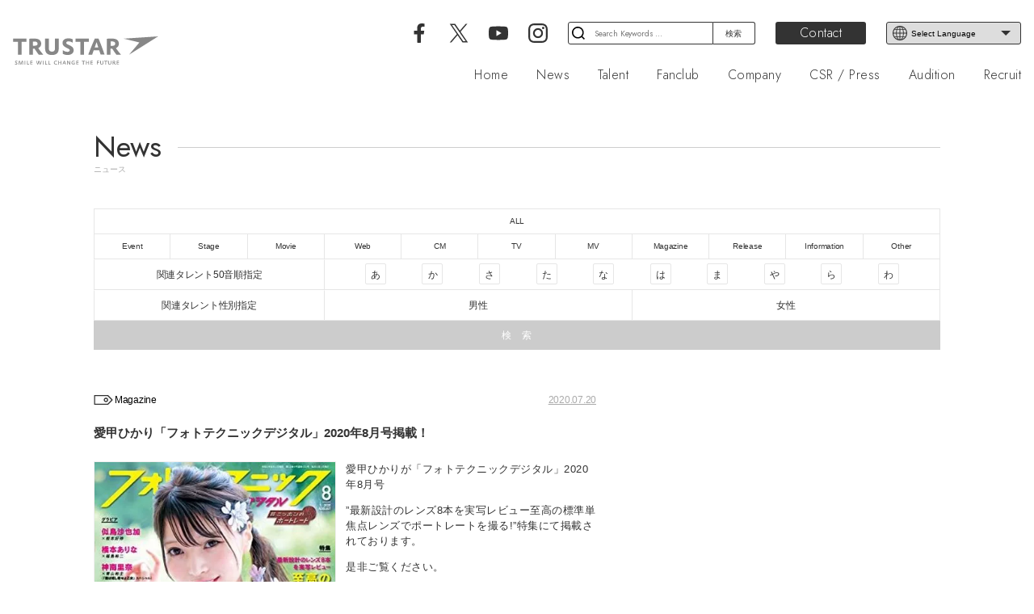

--- FILE ---
content_type: text/html; charset=UTF-8
request_url: https://trustar.co.jp/news/1675/
body_size: 64702
content:
<!DOCTYPE html>
<html class="no-js" lang="ja" prefix="og: http://ogp.me/ns# fb: http://ogp.me/ns/fb#">
<head>
    <meta charset="UTF-8">
    <meta name="viewport" content="width=device-width, initial-scale=1.0" >
    <meta http-equiv="X-UA-Compatible" content="IE=edge">
            <title>愛甲ひかり「フォトテクニックデジタル」2020年8月号掲載！｜TRUSTAR Official Website</title>
        <meta name="keywords" content="TRUSTAR,トラスター,芸能,タレント,イベント,俳優,女優,モデル,キャスティング,TV,エンターテイメント" />
    <meta name="description" content="株式会社TRUSTARは、エンターテイメントにおけるあらゆるプロデュース、キャスティングを行う芸能プロダクションです。" />
    <link rel='dns-prefetch' href='//s.w.org' />
    <meta property="og:title" content="愛甲ひかり「フォトテクニックデジタル」2020年8月号掲載！" />
    <meta property="og:description" content="株式会社TRUSTARは、エンターテイメントにおけるあらゆるプロデュース、キャスティングを行う芸能プロダクションです。" />
    <meta property="og:type" content="website" />
    <meta property="og:url" content="https://trustar.co.jp/news/1675/" />
    <meta property="og:site_name" content="TRUSTAR Official Website" />
    <meta name="twitter:card" content="summary_large_image" />
    <meta name="twitter:site" content="@TRUSTAR_INC" />
    <meta property="og:locale" content="ja_JP" />
    <link rel="shortcut icon" href="https://trustar.co.jp/wp-content/themes/trustar/assets/images/favicon/favicon.ico" />
    <link rel="apple-touch-icon" sizes="180x180" href="https://trustar.co.jp/wp-content/themes/trustar/assets/images/favicon/apple-touch-icon.png">
    <link rel="icon" type="image/png" sizes="32x32" href="https://trustar.co.jp/wp-content/themes/trustar/assets/images/favicon/favicon-32x32.png">
    <link rel="icon" type="image/png" sizes="16x16" href="https://trustar.co.jp/wp-content/themes/trustar/assets/images/favicon/favicon-16x16.png">
    <link rel="manifest" href="https://trustar.co.jp/wp-content/themes/trustar/assets/images/favicon/site.webmanifest">
    <link rel="mask-icon" href="https://trustar.co.jp/wp-content/themes/trustar/assets/images/favicon/safari-pinned-tab.svg" color="#999999">
    <meta name="apple-mobile-web-app-title" content="TRUSTAR INC.">
    <meta name="application-name" content="TRUSTAR INC.">
    <meta name="msapplication-TileColor" content="#999999">
    <meta name="theme-color" content="#dddddd">
    <meta property="og:locale" content="ja_JP" />
    <meta property="og:type" content="website">
    <meta name="format-detection" content="telephone=no,address=no,email=no">
    <script src="https://trustar.co.jp/wp-content/themes/trustar/assets/js/jquery.min.js" type="text/javascript" crossorigin="anonymous"></script>
    <link rel='stylesheet' id='twentytwenty-style-css'  href='https://trustar.co.jp/wp-content/themes/trustar/style.css?ver=1.5' media='all' />
<link rel='stylesheet' id='jetpack_css-css'  href='https://c0.wp.com/p/jetpack/9.2.1/css/jetpack.css' media='all' />
<script src='https://trustar.co.jp/wp-content/themes/trustar/assets/js/index.js?ver=1.5' id='twentytwenty-js-js' async></script>
<link rel="https://api.w.org/" href="https://trustar.co.jp/wp-json/" /><link rel="alternate" type="application/json" href="https://trustar.co.jp/wp-json/wp/v2/news/1675" /><style type='text/css'>img#wpstats{display:none}</style>	<script>document.documentElement.className = document.documentElement.className.replace( 'no-js', 'js' );</script>
	<style>.recentcomments a{display:inline !important;padding:0 !important;margin:0 !important;}</style><style id="custom-background-css">
body.custom-background { background-color: #ffffff; }
</style>
	    <!--<link rel="stylesheet" href="https://trustar.co.jp/wp-content/themes/trustar/print.css" type="text/css" rel="preload" as="style" media="print"/>-->
    <link rel="stylesheet" href="https://trustar.co.jp/wp-content/themes/trustar/assets/css/language.css" type="text/css" rel="preload" as="style"/>
            <link rel="stylesheet" href="https://trustar.co.jp/wp-content/themes/trustar/assets/css/follow.css" type="text/css" rel="preload" as="style"/>
            <link rel="stylesheet" href="https://trustar.co.jp/wp-content/themes/trustar/assets/css/news.css" type="text/css" rel="preload" as="style"/>
        <!-- Global site tag (gtag.js) - Google Analytics -->
    <script async src="https://www.googletagmanager.com/gtag/js?id=G-JWJ25LR84T"></script>
    <script>
        window.dataLayer = window.dataLayer || [];
        function gtag(){dataLayer.push(arguments);}
        gtag('js', new Date());
        gtag('config', 'G-JWJ25LR84T');
        gtag('config', 'UA-181518160-1');
    </script>
    <script>
        var ua = navigator.userAgent.toLowerCase();
        var isiOS = (ua.indexOf('iphone') > -1) || (ua.indexOf('ipad') > -1);
        if(isiOS) {
            var viewport = document.querySelector('meta[name="viewport"]');
            if(viewport) {
                var viewportContent = viewport.getAttribute('content');
                viewport.setAttribute('content', viewportContent + ', user-scalable=no');
            }
        }
    </script>
</head>

<body class="news-template-default single single-news postid-1675 custom-background wp-embed-responsive singular enable-search-modal missing-post-thumbnail has-single-pagination not-showing-comments show-avatars footer-top-visible reduced-spacing">
    <a class="skip-link screen-reader-text" href="#site-content">コンテンツへスキップ</a>    <svg xmlns="http://www.w3.org/2000/svg" class="svg">
	<symbol viewBox="0 0 358.7 69.9" id="svg-company-logo">
		<path class="svg-company-logo" d="M4.9,67.5c0.8,0.7,1.6,1,2.5,1c1,0,1.6-0.5,1.6-1.2c0-0.4-0.2-0.7-0.5-1c-0.2-0.2-0.6-0.4-1.2-0.7c-0.9-0.5-1.4-0.8-1.8-1.1c-0.4-0.4-0.6-1-0.6-1.6c0-1.6,1.3-2.6,3.3-2.6c0.8,0,1.5,0.2,2.4,0.5v1.6c-0.8-0.6-1.5-0.8-2.3-0.8c-1,0-1.7,0.5-1.7,1.1c0,0.4,0.2,0.7,0.6,1c0.2,0.1,0.5,0.3,1.1,0.6c0.9,0.4,1.4,0.7,1.8,1.1c0.4,0.5,0.7,1.1,0.7,1.8c0,1.6-1.3,2.7-3.4,2.7c-0.9,0-1.7-0.2-2.6-0.6V67.5z M13.8,69.2c0.1-1.2,0.1-2,0.2-3.1c0-0.6,0.1-1.1,0.1-1.8c0-0.6,0.1-1,0.1-1.3l0.2-2.2l0-0.4h1.8c0.5,0,0.6,0.1,0.9,0.8c0.4,1.1,1.2,3.3,1.6,4.5c0.4,1.3,0.5,1.7,0.6,2.7c0.1-1,0.2-1.4,0.6-2.7c0.2-0.7,0.5-1.6,0.9-2.5c0.3-0.8,0.5-1.4,0.6-1.7c0.2-0.5,0.3-0.8,0.4-0.9c0.1-0.2,0.4-0.3,0.7-0.3h1.7l0,0.4l0.2,2.2c0.1,0.5,0.1,1.3,0.2,2.3c0.1,1.5,0.2,2.6,0.2,4l0,0.5h-1.6l0-0.2c-0.1-2.3-0.2-3.7-0.3-5.8c0-0.7-0.1-1-0.1-1.3c0-0.2,0-0.5,0-0.9c-0.2,0.8-0.3,1.1-0.5,1.7l-0.5,1.4c-0.1,0.2-0.2,0.5-0.3,1c-0.4,1.3-0.8,2.4-1.3,3.8l-0.1,0.4h-1.7l-0.1-0.4c-0.3-0.9-0.5-1.7-0.8-2.5c-0.2-0.5-0.3-0.9-0.5-1.3c-0.2-0.5-0.2-0.7-0.3-1l-0.5-1.4c-0.2-0.6-0.3-0.8-0.5-1.7c0,0.4,0,0.7,0,0.9c0,0.3,0,0.6-0.1,1.3c-0.1,1.9-0.2,3.7-0.3,5.8l0,0.2h-1.6L13.8,69.2z M28.7,60.4h1.6v9.3h-1.6V60.4z M34.6,60.4h1.6v7.8h3.5v1.5h-5.2V60.4z M42.4,60.4H48v1.4H44v2.3h3.8v1.4H44v2.7h4.1v1.4h-5.7V60.4z M58.5,60.4l0.1,0.2c0.2,0.8,0.4,1.8,0.7,3c0.3,1.1,0.6,2.2,0.8,2.9l0.3,1l0.1,0.2l0.1,0.9l0.1-0.9l0.1-0.3c0.3-1,0.6-2.1,0.9-3.1c0.2-0.6,0.4-1.2,0.5-2c0.2-0.8,0.4-1.4,0.5-1.8l0.1-0.2h2l0.1,0.2c0.3,1.5,1,4.2,1.5,5.9l0.3,1l0.1,0.2l0.1,0.9l0.1-0.9l0.1-0.3c0.2-0.5,0.4-1.2,0.6-1.8c0.3-1.1,0.5-1.7,0.8-2.8c0.2-0.9,0.5-1.6,0.6-2.2l0.1-0.2h1.7l-0.1,0.4c-0.4,1.4-0.9,3.1-1.3,4.5c-0.4,1.1-0.8,2.4-1.4,4.1l-0.1,0.3h-2.2l-0.1-0.4c-0.3-1.1-0.8-2.9-1.2-4.5c-0.4-1.6-0.5-2.2-0.5-3.4h0c0,0.4,0,0.6-0.1,1c-0.1,0.5-0.1,0.8-0.2,1.3c-0.1,0.5-0.2,0.8-0.4,1.6c-0.4,1.4-0.7,2.4-1.2,4l-0.1,0.4h-2.2l-0.1-0.3c-0.5-1.6-0.8-2.4-1-3.3c-0.3-1.1-0.6-2.2-0.9-3.1l-0.5-2.1l-0.1-0.4H58.5zM73.4,60.4H75v9.3h-1.6V60.4z M79.5,60.4h1.6v7.8h3.5v1.5h-5.2V60.4z M87.4,60.4h1.6v7.8h3.5v1.5h-5.2V60.4z M108.8,69.2c-0.9,0.4-1.8,0.6-2.9,0.6c-1.4,0-2.5-0.4-3.4-1.1c-1.1-0.9-1.6-2.1-1.6-3.6c0-2.9,2.2-4.9,5.2-4.9c1,0,1.8,0.2,2.7,0.6v1.5c-0.9-0.5-1.6-0.7-2.5-0.7c-2.3,0-3.7,1.3-3.7,3.4s1.4,3.4,3.6,3.4c0.9,0,1.7-0.2,2.6-0.7V69.2z M112,60.4h1.6v3.8h4.4v-3.8h1.6v9.3H118v-4.1h-4.4v4.1H112V60.4z M122.2,69.3c0.5-1.3,1-2.8,1.7-4.5c0.6-1.4,1-2.3,1.8-4.1l0.1-0.3h1.8l0.1,0.3c0.7,1.6,1.1,2.7,1.6,4.2c0.5,1.4,1,2.7,1.5,4.3l0.1,0.4h-1.8l-0.1-0.2c-0.2-0.7-0.5-1.5-0.8-2.5l-0.1-0.2h-3.5l-0.1,0.2c-0.2,0.5-0.7,1.9-0.9,2.5l-0.1,0.2h-1.7L122.2,69.3z M127.8,65.4l-0.1-0.3l-0.4-1.1c-0.1-0.2-0.2-0.5-0.3-0.9c-0.2-0.6-0.3-0.8-0.4-1.2c-0.1,0.2-0.1,0.4-0.2,0.4l-0.3,0.8c-0.1,0.1-0.1,0.2-0.2,0.5c-0.1,0.2-0.2,0.5-0.3,0.8c-0.2,0.4-0.2,0.5-0.2,0.6l-0.1,0.4H127.8z M133.5,60.4h1.5c0.3,0,0.6,0.1,0.7,0.4l3.6,5.5c0.3,0.5,0.5,1,1,2c-0.2-0.9-0.2-1.3-0.2-2.1v-5.8h1.5v9.3h-1.5c-0.3,0-0.6-0.1-0.7-0.4l-3.6-5.5c-0.3-0.5-0.5-0.9-1-2c0.2,0.9,0.2,1.3,0.2,2.1v5.8h-1.5V60.4z M149,65h3.5v4.3c-1.1,0.3-2.1,0.4-3,0.4c-3.3,0-5.2-1.7-5.2-4.6c0-3,2.1-4.9,5.3-4.9c1,0,1.8,0.2,2.9,0.6v1.5c-0.9-0.5-1.8-0.7-2.8-0.7c-2.3,0-3.7,1.3-3.7,3.5c0,2.1,1.3,3.2,3.6,3.2c0.4,0,0.8,0,1.3-0.2v-1.8H149V65z M156.2,60.4h5.6v1.4h-3.9v2.3h3.8v1.4h-3.8v2.7h4.1v1.4h-5.7V60.4z M173.1,61.8H170v-1.4h7.8v1.4h-3.1v7.9h-1.6V61.8z M180.1,60.4h1.6v3.8h4.4v-3.8h1.6v9.3h-1.6v-4.1h-4.4v4.1h-1.6V60.4z M191.3,60.4h5.6v1.4H193v2.3h3.8v1.4H193v2.7h4.1v1.4h-5.7V60.4z M207.3,60.4h5.6v1.4h-4v2.5h3.8v1.4h-3.8v3.9h-1.6V60.4z M217.3,60.4v5.5c0,1,0.1,1.5,0.5,1.9c0.4,0.4,1,0.6,1.7,0.6c0.8,0,1.5-0.3,1.8-0.8c0.3-0.4,0.4-0.8,0.4-1.7v-5.5h1.6V66c0,1.3-0.2,2.1-0.8,2.7c-0.6,0.7-1.7,1.1-3.1,1.1c-1.4,0-2.4-0.4-3.1-1.1c-0.5-0.6-0.8-1.4-0.8-2.7v-5.6H217.3z M228.4,61.8h-3.1v-1.4h7.8v1.4h-3.1v7.9h-1.6V61.8z M236.7,60.4v5.5c0,1,0.1,1.5,0.5,1.9c0.4,0.4,1,0.6,1.7,0.6c0.8,0,1.5-0.3,1.8-0.8c0.3-0.4,0.4-0.8,0.4-1.7v-5.5h1.6V66c0,1.3-0.2,2.1-0.8,2.7c-0.6,0.7-1.7,1.1-3.1,1.1c-1.4,0-2.4-0.4-3.1-1.1c-0.5-0.6-0.8-1.4-0.8-2.7v-5.6H236.7z M246.2,60.4l0.2,0c0.6-0.1,1.7-0.1,2.3-0.1c1.2,0,2,0.2,2.7,0.6c0.7,0.5,1.1,1.2,1.1,2.2c0,0.8-0.3,1.5-0.9,2c-0.3,0.2-0.5,0.4-0.9,0.5c0.9,1.2,2.4,3,3.3,4l0.1,0.1h-2.2c-0.2-0.2-0.2-0.3-0.5-0.6c-0.5-0.7-0.7-0.8-1.2-1.5c-0.5-0.7-0.8-1-1.1-1.4L249,66c-0.2,0-0.4,0-0.5,0c-0.2,0-0.4,0-0.7,0v3.7h-1.6V60.4z M247.9,64.6h0.2c0.2,0,0.4,0,0.6,0c1.4,0,2.1-0.5,2.1-1.5c0-1-0.7-1.5-2-1.5c-0.3,0-0.5,0-1,0V64.6z M256.1,60.4h5.6v1.4h-3.9v2.3h3.8v1.4h-3.8v2.7h4.1v1.4h-5.7V60.4z M11.9,45.4h9.3V13.5H33V5.7H0v7.8h11.9V45.4z M166.2,13.5v31.8h9.3V13.5h11.8V5.7h-33v7.8h12H166.2z M41,5.8c3.6-0.2,7.9-0.3,10.9-0.3c5.9,0,9.8,0.8,12.7,2.8c3.1,2.1,4.9,5.7,4.9,9.9c0,5.2-2.4,8.5-7.3,10.9c1.1,1.7,2,3,3.7,5.2c3,4.1,6.5,8.3,8.6,10.8l0.4,0.4H63.6c-0.7-0.8-1-1.1-1.8-2.4c-3.5-4.7-5.7-7.8-8.1-11.8l-0.4-0.7c-0.6,0-1.3,0-1.6,0s-1,0-1.7,0h-0.8v14.7h-9V5.8H41z M49.2,23.1c1,0.2,1.7,0.2,2.5,0.2c6.2,0,8.9-1.4,8.9-5.1c0-3.5-2.9-5.4-7.7-5.4c-0.8,0-1.7,0-2.7,0h-1L49.2,23.1z M79.1,5.7v22.4c0,6.3,1.1,10.4,3.5,13.2c2.9,3.3,7.3,4.8,13.4,4.8c6.2,0,10.6-1.6,13.5-4.8c2.5-2.8,3.4-6.9,3.4-13.2V5.7h-9.3v21.9c0,4-0.3,6-1.2,7.4c-1.3,1.8-3.6,2.8-6.4,2.8c-2.6,0-4.6-0.9-5.9-2.5c-1.3-1.5-1.7-3.5-1.7-7.9V5.7L79.1,5.7zM122.9,43.1c3.5,1.9,7.4,3,11.9,3c8.4,0,15-4.4,15-11.8c0-3.1-1.4-6-3.3-7.9c-1.6-1.6-4.3-3.2-7.9-4.8l-3.5-1.6c-2.5-1.2-3.6-2.4-3.6-3.9c0-2.4,2.2-3.7,5.4-3.7c3.3,0,7.4,1,10.7,3.5V7.4c-3.1-1.7-7.2-2.5-11-2.5c-8.9,0-14.4,4.5-14.4,11.5c0,2.7,1.1,5.2,2.7,6.9c1.9,2,4.4,3.6,8,5.3c5.7,2.9,7.2,3.8,7.2,6c0,2.2-2.3,3.7-5.8,3.7c-3.6,0-7.8-1.5-11.3-4.2V43.1zM186.5,43.7c1.8-5.2,4.4-11.5,7.4-19.2c1.3-3.3,2.6-6.2,3.8-8.9c0.3-0.9,0.8-1.9,2.2-5.2l0.8-1.8l0.8-1.7l0.6-1.3h9.1l0.6,1.3c3.4,8.1,4.8,11.8,7.1,17.8c2.2,6.1,3.9,10.6,6.7,18.6l0.6,1.8h-9.9l-0.2-0.9c-0.7-2.2-1.6-4.9-2.9-8.7l-0.2-0.8h-13.9l-0.3,1c-1.1,3.4-2,5.9-2.9,8.5l-0.2,1h-9.6L186.5,43.7z M210.6,27.4l-4.1-13.2l-4.7,13.2H210.6z M232.2,5.8h0.9c3.6-0.2,7.9-0.3,10.9-0.3c5.9,0,9.8,0.8,12.7,2.8c3.1,2.1,4.9,5.7,4.9,9.9c0,5.2-2.4,8.5-7.3,10.9c1.1,1.7,2,3,3.7,5.2c3,4.1,6.4,8.2,8.5,10.7l0.4,0.6h-11.2c-0.7-0.8-0.9-1.1-1.8-2.4c-3.5-4.7-5.7-7.8-8.1-11.8l-0.7-0.8c-0.6,0-1.3,0-1.6,0s-1,0-1.7,0h-0.8v14.8h-9V5.8z M241.2,23.3c1,0.2,1.7,0.2,2.5,0.2c6.2,0,8.9-1.5,8.9-5.4c0-3.7-2.9-5.6-7.7-5.6c-0.8,0-1.7,0-2.7,0h-1V23.3z M358.7,0l-85,5.7l38.6,9.4l-25.7,30.3L358.7,0z"/>
	</symbol>
</svg>
<svg xmlns="http://www.w3.org/2000/svg" class="svg">
	<symbol viewBox="0 0 358.7 69.9" id="svg-companywhite-logo">
		<path class="svg-companywhite-logo" d="M4.9,67.5c0.8,0.7,1.6,1,2.5,1c1,0,1.6-0.5,1.6-1.2c0-0.4-0.2-0.7-0.5-1c-0.2-0.2-0.6-0.4-1.2-0.7c-0.9-0.5-1.4-0.8-1.8-1.1c-0.4-0.4-0.6-1-0.6-1.6c0-1.6,1.3-2.6,3.3-2.6c0.8,0,1.5,0.2,2.4,0.5v1.6c-0.8-0.6-1.5-0.8-2.3-0.8c-1,0-1.7,0.5-1.7,1.1c0,0.4,0.2,0.7,0.6,1c0.2,0.1,0.5,0.3,1.1,0.6c0.9,0.4,1.4,0.7,1.8,1.1c0.4,0.5,0.7,1.1,0.7,1.8c0,1.6-1.3,2.7-3.4,2.7c-0.9,0-1.7-0.2-2.6-0.6V67.5z M13.8,69.2c0.1-1.2,0.1-2,0.2-3.1c0-0.6,0.1-1.1,0.1-1.8c0-0.6,0.1-1,0.1-1.3l0.2-2.2l0-0.4h1.8c0.5,0,0.6,0.1,0.9,0.8c0.4,1.1,1.2,3.3,1.6,4.5c0.4,1.3,0.5,1.7,0.6,2.7c0.1-1,0.2-1.4,0.6-2.7c0.2-0.7,0.5-1.6,0.9-2.5c0.3-0.8,0.5-1.4,0.6-1.7c0.2-0.5,0.3-0.8,0.4-0.9c0.1-0.2,0.4-0.3,0.7-0.3h1.7l0,0.4l0.2,2.2c0.1,0.5,0.1,1.3,0.2,2.3c0.1,1.5,0.2,2.6,0.2,4l0,0.5h-1.6l0-0.2c-0.1-2.3-0.2-3.7-0.3-5.8c0-0.7-0.1-1-0.1-1.3c0-0.2,0-0.5,0-0.9c-0.2,0.8-0.3,1.1-0.5,1.7l-0.5,1.4c-0.1,0.2-0.2,0.5-0.3,1c-0.4,1.3-0.8,2.4-1.3,3.8l-0.1,0.4h-1.7l-0.1-0.4c-0.3-0.9-0.5-1.7-0.8-2.5c-0.2-0.5-0.3-0.9-0.5-1.3c-0.2-0.5-0.2-0.7-0.3-1l-0.5-1.4c-0.2-0.6-0.3-0.8-0.5-1.7c0,0.4,0,0.7,0,0.9c0,0.3,0,0.6-0.1,1.3c-0.1,1.9-0.2,3.7-0.3,5.8l0,0.2h-1.6L13.8,69.2z M28.7,60.4h1.6v9.3h-1.6V60.4z M34.6,60.4h1.6v7.8h3.5v1.5h-5.2V60.4z M42.4,60.4H48v1.4H44v2.3h3.8v1.4H44v2.7h4.1v1.4h-5.7V60.4z M58.5,60.4l0.1,0.2c0.2,0.8,0.4,1.8,0.7,3c0.3,1.1,0.6,2.2,0.8,2.9l0.3,1l0.1,0.2l0.1,0.9l0.1-0.9l0.1-0.3c0.3-1,0.6-2.1,0.9-3.1c0.2-0.6,0.4-1.2,0.5-2c0.2-0.8,0.4-1.4,0.5-1.8l0.1-0.2h2l0.1,0.2c0.3,1.5,1,4.2,1.5,5.9l0.3,1l0.1,0.2l0.1,0.9l0.1-0.9l0.1-0.3c0.2-0.5,0.4-1.2,0.6-1.8c0.3-1.1,0.5-1.7,0.8-2.8c0.2-0.9,0.5-1.6,0.6-2.2l0.1-0.2h1.7l-0.1,0.4c-0.4,1.4-0.9,3.1-1.3,4.5c-0.4,1.1-0.8,2.4-1.4,4.1l-0.1,0.3h-2.2l-0.1-0.4c-0.3-1.1-0.8-2.9-1.2-4.5c-0.4-1.6-0.5-2.2-0.5-3.4h0c0,0.4,0,0.6-0.1,1c-0.1,0.5-0.1,0.8-0.2,1.3c-0.1,0.5-0.2,0.8-0.4,1.6c-0.4,1.4-0.7,2.4-1.2,4l-0.1,0.4h-2.2l-0.1-0.3c-0.5-1.6-0.8-2.4-1-3.3c-0.3-1.1-0.6-2.2-0.9-3.1l-0.5-2.1l-0.1-0.4H58.5zM73.4,60.4H75v9.3h-1.6V60.4z M79.5,60.4h1.6v7.8h3.5v1.5h-5.2V60.4z M87.4,60.4h1.6v7.8h3.5v1.5h-5.2V60.4z M108.8,69.2c-0.9,0.4-1.8,0.6-2.9,0.6c-1.4,0-2.5-0.4-3.4-1.1c-1.1-0.9-1.6-2.1-1.6-3.6c0-2.9,2.2-4.9,5.2-4.9c1,0,1.8,0.2,2.7,0.6v1.5c-0.9-0.5-1.6-0.7-2.5-0.7c-2.3,0-3.7,1.3-3.7,3.4s1.4,3.4,3.6,3.4c0.9,0,1.7-0.2,2.6-0.7V69.2z M112,60.4h1.6v3.8h4.4v-3.8h1.6v9.3H118v-4.1h-4.4v4.1H112V60.4z M122.2,69.3c0.5-1.3,1-2.8,1.7-4.5c0.6-1.4,1-2.3,1.8-4.1l0.1-0.3h1.8l0.1,0.3c0.7,1.6,1.1,2.7,1.6,4.2c0.5,1.4,1,2.7,1.5,4.3l0.1,0.4h-1.8l-0.1-0.2c-0.2-0.7-0.5-1.5-0.8-2.5l-0.1-0.2h-3.5l-0.1,0.2c-0.2,0.5-0.7,1.9-0.9,2.5l-0.1,0.2h-1.7L122.2,69.3z M127.8,65.4l-0.1-0.3l-0.4-1.1c-0.1-0.2-0.2-0.5-0.3-0.9c-0.2-0.6-0.3-0.8-0.4-1.2c-0.1,0.2-0.1,0.4-0.2,0.4l-0.3,0.8c-0.1,0.1-0.1,0.2-0.2,0.5c-0.1,0.2-0.2,0.5-0.3,0.8c-0.2,0.4-0.2,0.5-0.2,0.6l-0.1,0.4H127.8z M133.5,60.4h1.5c0.3,0,0.6,0.1,0.7,0.4l3.6,5.5c0.3,0.5,0.5,1,1,2c-0.2-0.9-0.2-1.3-0.2-2.1v-5.8h1.5v9.3h-1.5c-0.3,0-0.6-0.1-0.7-0.4l-3.6-5.5c-0.3-0.5-0.5-0.9-1-2c0.2,0.9,0.2,1.3,0.2,2.1v5.8h-1.5V60.4z M149,65h3.5v4.3c-1.1,0.3-2.1,0.4-3,0.4c-3.3,0-5.2-1.7-5.2-4.6c0-3,2.1-4.9,5.3-4.9c1,0,1.8,0.2,2.9,0.6v1.5c-0.9-0.5-1.8-0.7-2.8-0.7c-2.3,0-3.7,1.3-3.7,3.5c0,2.1,1.3,3.2,3.6,3.2c0.4,0,0.8,0,1.3-0.2v-1.8H149V65z M156.2,60.4h5.6v1.4h-3.9v2.3h3.8v1.4h-3.8v2.7h4.1v1.4h-5.7V60.4z M173.1,61.8H170v-1.4h7.8v1.4h-3.1v7.9h-1.6V61.8z M180.1,60.4h1.6v3.8h4.4v-3.8h1.6v9.3h-1.6v-4.1h-4.4v4.1h-1.6V60.4z M191.3,60.4h5.6v1.4H193v2.3h3.8v1.4H193v2.7h4.1v1.4h-5.7V60.4z M207.3,60.4h5.6v1.4h-4v2.5h3.8v1.4h-3.8v3.9h-1.6V60.4z M217.3,60.4v5.5c0,1,0.1,1.5,0.5,1.9c0.4,0.4,1,0.6,1.7,0.6c0.8,0,1.5-0.3,1.8-0.8c0.3-0.4,0.4-0.8,0.4-1.7v-5.5h1.6V66c0,1.3-0.2,2.1-0.8,2.7c-0.6,0.7-1.7,1.1-3.1,1.1c-1.4,0-2.4-0.4-3.1-1.1c-0.5-0.6-0.8-1.4-0.8-2.7v-5.6H217.3z M228.4,61.8h-3.1v-1.4h7.8v1.4h-3.1v7.9h-1.6V61.8z M236.7,60.4v5.5c0,1,0.1,1.5,0.5,1.9c0.4,0.4,1,0.6,1.7,0.6c0.8,0,1.5-0.3,1.8-0.8c0.3-0.4,0.4-0.8,0.4-1.7v-5.5h1.6V66c0,1.3-0.2,2.1-0.8,2.7c-0.6,0.7-1.7,1.1-3.1,1.1c-1.4,0-2.4-0.4-3.1-1.1c-0.5-0.6-0.8-1.4-0.8-2.7v-5.6H236.7z M246.2,60.4l0.2,0c0.6-0.1,1.7-0.1,2.3-0.1c1.2,0,2,0.2,2.7,0.6c0.7,0.5,1.1,1.2,1.1,2.2c0,0.8-0.3,1.5-0.9,2c-0.3,0.2-0.5,0.4-0.9,0.5c0.9,1.2,2.4,3,3.3,4l0.1,0.1h-2.2c-0.2-0.2-0.2-0.3-0.5-0.6c-0.5-0.7-0.7-0.8-1.2-1.5c-0.5-0.7-0.8-1-1.1-1.4L249,66c-0.2,0-0.4,0-0.5,0c-0.2,0-0.4,0-0.7,0v3.7h-1.6V60.4z M247.9,64.6h0.2c0.2,0,0.4,0,0.6,0c1.4,0,2.1-0.5,2.1-1.5c0-1-0.7-1.5-2-1.5c-0.3,0-0.5,0-1,0V64.6z M256.1,60.4h5.6v1.4h-3.9v2.3h3.8v1.4h-3.8v2.7h4.1v1.4h-5.7V60.4z M11.9,45.4h9.3V13.5H33V5.7H0v7.8h11.9V45.4z M166.2,13.5v31.8h9.3V13.5h11.8V5.7h-33v7.8h12H166.2z M41,5.8c3.6-0.2,7.9-0.3,10.9-0.3c5.9,0,9.8,0.8,12.7,2.8c3.1,2.1,4.9,5.7,4.9,9.9c0,5.2-2.4,8.5-7.3,10.9c1.1,1.7,2,3,3.7,5.2c3,4.1,6.5,8.3,8.6,10.8l0.4,0.4H63.6c-0.7-0.8-1-1.1-1.8-2.4c-3.5-4.7-5.7-7.8-8.1-11.8l-0.4-0.7c-0.6,0-1.3,0-1.6,0s-1,0-1.7,0h-0.8v14.7h-9V5.8H41z M49.2,23.1c1,0.2,1.7,0.2,2.5,0.2c6.2,0,8.9-1.4,8.9-5.1c0-3.5-2.9-5.4-7.7-5.4c-0.8,0-1.7,0-2.7,0h-1L49.2,23.1z M79.1,5.7v22.4c0,6.3,1.1,10.4,3.5,13.2c2.9,3.3,7.3,4.8,13.4,4.8c6.2,0,10.6-1.6,13.5-4.8c2.5-2.8,3.4-6.9,3.4-13.2V5.7h-9.3v21.9c0,4-0.3,6-1.2,7.4c-1.3,1.8-3.6,2.8-6.4,2.8c-2.6,0-4.6-0.9-5.9-2.5c-1.3-1.5-1.7-3.5-1.7-7.9V5.7L79.1,5.7zM122.9,43.1c3.5,1.9,7.4,3,11.9,3c8.4,0,15-4.4,15-11.8c0-3.1-1.4-6-3.3-7.9c-1.6-1.6-4.3-3.2-7.9-4.8l-3.5-1.6c-2.5-1.2-3.6-2.4-3.6-3.9c0-2.4,2.2-3.7,5.4-3.7c3.3,0,7.4,1,10.7,3.5V7.4c-3.1-1.7-7.2-2.5-11-2.5c-8.9,0-14.4,4.5-14.4,11.5c0,2.7,1.1,5.2,2.7,6.9c1.9,2,4.4,3.6,8,5.3c5.7,2.9,7.2,3.8,7.2,6c0,2.2-2.3,3.7-5.8,3.7c-3.6,0-7.8-1.5-11.3-4.2V43.1zM186.5,43.7c1.8-5.2,4.4-11.5,7.4-19.2c1.3-3.3,2.6-6.2,3.8-8.9c0.3-0.9,0.8-1.9,2.2-5.2l0.8-1.8l0.8-1.7l0.6-1.3h9.1l0.6,1.3c3.4,8.1,4.8,11.8,7.1,17.8c2.2,6.1,3.9,10.6,6.7,18.6l0.6,1.8h-9.9l-0.2-0.9c-0.7-2.2-1.6-4.9-2.9-8.7l-0.2-0.8h-13.9l-0.3,1c-1.1,3.4-2,5.9-2.9,8.5l-0.2,1h-9.6L186.5,43.7z M210.6,27.4l-4.1-13.2l-4.7,13.2H210.6z M232.2,5.8h0.9c3.6-0.2,7.9-0.3,10.9-0.3c5.9,0,9.8,0.8,12.7,2.8c3.1,2.1,4.9,5.7,4.9,9.9c0,5.2-2.4,8.5-7.3,10.9c1.1,1.7,2,3,3.7,5.2c3,4.1,6.4,8.2,8.5,10.7l0.4,0.6h-11.2c-0.7-0.8-0.9-1.1-1.8-2.4c-3.5-4.7-5.7-7.8-8.1-11.8l-0.7-0.8c-0.6,0-1.3,0-1.6,0s-1,0-1.7,0h-0.8v14.8h-9V5.8z M241.2,23.3c1,0.2,1.7,0.2,2.5,0.2c6.2,0,8.9-1.5,8.9-5.4c0-3.7-2.9-5.6-7.7-5.6c-0.8,0-1.7,0-2.7,0h-1V23.3z M358.7,0l-85,5.7l38.6,9.4l-25.7,30.3L358.7,0z"/>
	</symbol>
</svg>
<svg xmlns="http://www.w3.org/2000/svg" class="svg">
	<symbol viewBox="0 0 85 45.4" id="svg-company-arrowblack">
		<path class="svg-company-arrowblack" d="M12.9,45.4l25.7-30.3L0,5.7L85,0L12.9,45.4z"/>
	</symbol>
</svg>
<svg xmlns="http://www.w3.org/2000/svg" class="svg">
	<symbol viewBox="0 0 85 45.4" id="svg-company-arrowwhite">
		<path class="svg-company-arrowwhite" d="M12.9,45.4l25.7-30.3L0,5.7L85,0L12.9,45.4z"/>
	</symbol>
</svg>
<svg xmlns="http://www.w3.org/2000/svg" class="svg">
	<symbol viewBox="0 0 1024 1024" id="svg-facebook-icon">
		<path class="svg-facebook-icon" d="M748.5,571.7l28.2-183.9H600.2V268.4c0-50.3,24.6-99.4,103.7-99.4h80.2V12.4c0,0-72.8-12.4-142.4-12.4C496.4,0,401.4,88.1,401.4,247.5v140.2H239.8v183.9h161.6v444.6c32.4,5.1,65.6,7.7,99.4,7.7c33.8,0,67-2.6,99.4-7.7V571.7H748.5z"/>
	</symbol>
</svg>
<svg xmlns="http://www.w3.org/2000/svg" class="svg">
	<symbol viewBox="0 0 1024 1024" id="svg-twitter-icon">
		<path class="svg-twitter-icon" d="M603.2,437l357-415h-84.6l-310,360.3L318.1,22H32.5l374.4,544.8L32.5,1002h84.6l327.3-380.5L705.9,1002h285.5L603.2,437L603.2,437z M487.4,571.6l-37.9-54.3L147.6,85.7h129.9l243.6,348.4l37.9,54.3l316.6,452.9H745.7L487.4,571.6L487.4,571.6z"/>
	</symbol>
</svg>
<svg xmlns="http://www.w3.org/2000/svg" class="svg">
	<symbol viewBox="0 0 1024 1024" id="svg-youtube-icon">
		<path class="svg-youtube-icon" d="M1002.6,265.5c-11.8-44.1-46.5-78.8-90.5-90.5C832.2,153.6,512,153.6,512,153.6s-320.2,0-400.1,21.4c-44.1,11.8-78.8,46.5-90.5,90.5C0,345.4,0,512,0,512s0,166.6,21.4,246.5c11.8,44.1,46.5,78.8,90.5,90.5c79.9,21.4,400.1,21.4,400.1,21.4s320.2,0,400.1-21.4c44.1-11.8,78.8-46.5,90.5-90.5C1024,678.6,1024,512,1024,512S1024,345.4,1002.6,265.5z M409.6,665.6V358.4l266,153.6L409.6,665.6z"/>
	</symbol>
</svg>
<svg xmlns="http://www.w3.org/2000/svg" class="svg">
	<symbol viewBox="0 0 1024 1024" id="svg-instagram-icon">
		<path class="svg-instagram-icon" d="M512,92.3c136.7,0,152.9,0.5,206.9,3c49.9,2.3,77,10.6,95.1,17.6c23.9,9.3,41,20.4,58.9,38.3c17.9,17.9,29,35,38.3,58.9c7,18,15.4,45.2,17.6,95.1c2.5,54,3,70.2,3,206.9s-0.5,152.9-3,206.9c-2.3,49.9-10.6,77-17.6,95.1c-9.3,23.9-20.4,41-38.3,58.9c-17.9,17.9-35,29-58.9,38.3c-18,7-45.2,15.4-95.1,17.6c-54,2.5-70.2,3-206.9,3s-152.9-0.5-206.9-3c-49.9-2.3-77-10.6-95.1-17.6c-23.9-9.3-41-20.4-58.9-38.3c-17.9-17.9-29-35-38.3-58.9c-7-18-15.4-45.2-17.6-95.1c-2.5-54-3-70.2-3-206.9s0.5-152.9,3-206.9c2.3-49.9,10.6-77,17.6-95.1c9.3-23.9,20.4-41,38.3-58.9c17.9-17.9,35-29,58.9-38.3c18-7,45.2-15.4,95.1-17.6C359.1,92.8,375.3,92.3,512,92.3 M512,0C372.9,0,355.5,0.6,300.9,3.1c-54.5,2.5-91.7,11.1-124.3,23.8C143,40,114.4,57.5,85.9,85.9c-28.5,28.5-46,57-59.1,90.7C14.2,209.2,5.6,246.4,3.1,300.9C0.6,355.5,0,372.9,0,512c0,139.1,0.6,156.5,3.1,211.1c2.5,54.5,11.1,91.7,23.8,124.3C40,881,57.5,909.6,85.9,938.1c28.5,28.5,57,46,90.7,59.1c32.6,12.7,69.8,21.3,124.3,23.8c54.6,2.5,72,3.1,211.1,3.1s156.5-0.6,211.1-3.1c54.5-2.5,91.7-11.1,124.3-23.8c33.7-13.1,62.2-30.6,90.7-59.1c28.5-28.5,46-57,59.1-90.7c12.7-32.6,21.3-69.8,23.8-124.3c2.5-54.6,3.1-72,3.1-211.1s-0.6-156.5-3.1-211.1c-2.5-54.5-11.1-91.7-23.8-124.3c-13.1-33.7-30.6-62.2-59.1-90.7c-28.5-28.5-57-46-90.7-59.1C814.8,14.2,777.6,5.6,723.1,3.1C668.5,0.6,651.1,0,512,0L512,0z M512,249.1c-145.2,0-262.9,117.7-262.9,262.9c0,145.2,117.7,262.9,262.9,262.9S774.9,657.2,774.9,512C774.9,366.8,657.2,249.1,512,249.1z M512,682.7c-94.3,0-170.7-76.4-170.7-170.7c0-94.3,76.4-170.7,170.7-170.7c94.3,0,170.7,76.4,170.7,170.7C682.7,606.3,606.3,682.7,512,682.7z M785.3,177.3c-33.9,0-61.4,27.5-61.4,61.4s27.5,61.4,61.4,61.4s61.4-27.5,61.4-61.4S819.2,177.3,785.3,177.3z"/>
	</symbol>
</svg>
<svg xmlns="http://www.w3.org/2000/svg" class="svg">
	<symbol viewBox="0 0 1024 1024" id="svg-blog-icon">
		<path class="svg-blog-icon" d="M586.4,614.4h263.1v226H586.4V614.4z M174.5,617.8h308.9v34.3H174.5V617.8z M174.5,802.6h308.9v34.3H174.5V802.6zM174.5,710.2h308.9v34.3H174.5V710.2z M832.9,0H191.2C85.6,0,0,85.6,0,191.2v607.4C0.1,923,100.9,1024,225.5,1024h573c124.5,0,225.4-100.9,225.5-225.5V191.2C1024,85.6,938.4,0,832.9,0z M929.6,798.5c0,36.3-14.6,68.8-38.4,92.7c-23.8,23.8-56.4,38.4-92.7,38.4h-573c-36.3,0-68.9-14.6-92.7-38.4c-23.8-23.8-38.4-56.4-38.4-92.7V237.4h835.2L929.6,798.5L929.6,798.5z M177.9,535.8h69.2c39.4,0,63.3-17.2,63.3-53.1c0-21.7-12.3-36.7-24.4-41.3v-0.5c12.1-6.7,21.2-19,21.2-38.9c0-29-18.5-48.5-58.2-48.5h-71.1c-1.6,0-2.7,1.1-2.7,2.7v177C175.3,534.7,176.3,535.8,177.9,535.8z M214.7,387c0-1.1,0.5-1.6,1.6-1.6h27.9c15,0,23.9,7.8,23.9,21.2c0,13.4-8.9,21.5-23.9,21.5h-27.9c-1.1,0-1.6-0.5-1.6-1.6V387z M214.7,459.9c0-1.1,0.5-1.6,1.6-1.6h30c16.1,0,24.7,8.8,24.7,22.8c0,14.2-8.6,22.8-24.7,22.8h-30c-1.1,0-1.6-0.6-1.6-1.6V459.9z M363,535.8h118.8c1.6,0,2.7-1.1,2.7-2.7v-29.7c0-1.6-1.1-2.7-2.7-2.7h-80.4c-1.1,0-1.6-0.5-1.6-1.6V356.2c0-1.6-1.1-2.7-2.7-2.7H363c-1.6,0-2.7,1.1-2.7,2.7v177C360.4,534.7,361.4,535.8,363,535.8z M585.4,538.7c31.9,0,57.1-14.7,66.5-44.2c4-12.6,5.1-22.8,5.1-49.9c0-27.1-1.1-37.3-5.1-49.9c-9.4-29.5-34.6-44.2-66.5-44.2c-31.9,0-57.1,14.8-66.5,44.2c-4,12.6-5.1,22.8-5.1,49.9s1.1,37.3,5.1,49.9C528.3,524,553.5,538.7,585.4,538.7z M556.7,405.5c4-12.6,13.7-20.1,28.7-20.1c15,0,24.7,7.5,28.7,20.1c2.1,6.5,2.9,15.3,2.9,39.2c0,23.8-0.8,32.7-2.9,39.1c-4,12.6-13.7,20.1-28.7,20.1c-15,0-24.7-7.5-28.7-20.1c-2.1-6.4-3-15.3-3-39.1C553.8,420.8,554.6,411.9,556.7,405.5z M775.9,538.7c32.2,0,57.4-16.3,66.5-45.6c3.2-9.9,4.5-24.9,4.5-41v-15c0-1.6-1.1-2.7-2.7-2.7h-62.7c-1.6,0-2.7,1.1-2.7,2.7v25.8c0,1.6,1.1,2.7,2.7,2.7h24.7c1.1,0,1.6,0.6,1.6,1.6c0,7.8-0.8,13.4-2.1,18c-3.8,12.1-15.6,18.8-29.2,18.8c-15.8,0-25.8-7.5-29.8-20.1c-2.1-6.4-2.9-15.3-2.9-39.1c0-23.9,0.8-32.4,2.9-38.9c4-12.6,13.7-20.4,29.3-20.4c15,0,24.1,6.4,31.4,18.8c0.5,1.3,1.9,1.9,3.8,1.3l28.7-12.1c1.6-0.8,1.9-2.4,1.1-4c-8.6-22-30.8-38.9-64.9-38.9c-32.5,0-57.7,14.8-67.1,44.2c-4,12.6-5.1,22.8-5.1,49.9s1.1,37.3,5.1,49.9C718.3,524,743.5,538.7,775.9,538.7z"/>
	</symbol>
</svg>
<svg xmlns="http://www.w3.org/2000/svg" class="svg">
	<symbol viewBox="0 0 1024 1024" id="svg-tiktok-icon">
		<path class="svg-tiktok-icon" d="M902.2-0.2H122C54.8-0.2,0.1,54.5,0.1,121.7v780.2c0,67.2,54.7,121.9,121.9,121.9h780.2c67.2,0,121.9-54.7,121.9-121.9V121.7C1024.1,54.5,969.4-0.2,902.2-0.2 M804.8,446.6c-5.6,0.5-11.2,0.8-16.8,0.9c-61.6,0-119.1-31.1-152.8-82.6v281.3C635.1,760.9,542,854,427.2,854s-207.9-93.1-207.9-207.9s93.1-207.9,207.9-207.9l0,0c4.3,0,8.6,0.4,12.8,0.7v102.4c-4.3-0.5-8.5-1.3-12.8-1.3c-58.6,0-106.1,47.5-106.1,106.1c0,58.6,47.5,106.1,106.1,106.1c58.6,0,110.4-46.2,110.4-104.8l1-477.7h98c9.2,87.9,80.1,156.5,168.3,163L804.8,446.6"/>
	</symbol>
</svg>
<svg xmlns="http://www.w3.org/2000/svg" class="svg">
	<symbol viewBox="0 0 1024 1024" id="svg-fanclub-icon">
		<path class="svg-fanclub-icon" d="M227.1,473.8l17.3,65h-36L227.1,473.8z M893.6,475.6c0-16.5-6.4-24.8-19.2-24.8h-12v51.7h13.1C887.6,502.4,893.6,493.5,893.6,475.6z M1024.1,121.7v780.2c0,67.2-54.7,121.9-121.9,121.9H122c-67.2,0-121.9-54.7-121.9-121.9V121.7C0.1,54.5,54.8-0.2,122-0.2h780.2C969.4-0.2,1024.1,54.5,1024.1,121.7z M178.1,438.6H82.4v146.6h42.5v-68.3H170v-14.7h-45.1v-48.9h53.2V438.6z M299.8,585.3L259,438.6h-37.4l-43.4,146.6h16.7l9.3-31.8h44.2l8.7,31.8H299.8z M418.5,438.6h-14.3v100.2l-66.8-100.2h-27v146.6h14.3v-92.8l61.2,92.8h32.5V438.6z M558.7,540.8c0-2.7-0.1-5.9-0.4-9.7l-18.2-4.7c0.9,6.3,1.4,11.1,1.4,14.3c0,10.1-2.8,18.5-8.4,25.2c-5.6,6.7-12.7,10.1-21.1,10.1c-20.5,0-30.7-19.7-30.7-59.2c0-45.9,9.2-68.9,27.5-68.9c17.3,0,26,10.8,26,32.4c0,2.4-0.1,5.7-0.3,10l18.3-8.4c0-30.5-15.9-45.8-47.6-45.8c-20.3,0-36.8,7.2-49.5,21.6c-12.7,14.4-19,33.2-19,56.5c0,48.9,21.7,73.4,65.2,73.4c17.3,0,31.2-4.3,41.5-12.8C553.5,566.4,558.7,555,558.7,540.8z M677.6,570.5h-60.3V438.6h-42.5v146.6h102.8V570.5z M796.8,438.6h-14.3V537c0,23.2-9.6,34.8-28.9,34.8c-10,0-16.8-2.4-20.5-7.1c-3.7-4.7-5.5-13.5-5.5-26.4v-99.7h-42.5V537c0,33.7,18.6,50.6,55.8,50.6c37.3,0,56-16.9,56-50.6V438.6z M941.6,546.3c0-21.1-12.2-34-36.6-38.9c20.3-4.8,30.4-15.7,30.4-32.8c0-24-16.8-36-50.4-36h-65.2v146.6h72.5C925.2,585.3,941.6,572.3,941.6,546.3z M873.7,514.6h-11.4v58.5h12.1c15.9,0,23.8-9.1,23.8-27.3C898.3,525,890.1,514.6,873.7,514.6z"/>
	</symbol>
</svg>
<svg xmlns="http://www.w3.org/2000/svg" class="svg">
	<symbol viewBox="0 0 1024 1024" id="svg-grobal-icon">
		<path class="svg-grobal-icon" d="M874,150C777.4,53.3,648.7,0,512,0S246.6,53.3,150,150S0,375.3,0,512s53.3,265.4,150,362s225.3,150,362,150s265.4-53.3,362-150s150-225.3,150-362S970.7,246.6,874,150z M977.6,489H779.1c-1.9-79-13-155.1-32.4-222.6c37.8-19.4,73.1-43.9,105.5-72.7C925.4,271.9,972,375.1,977.6,489z M535,535h198.3c-1.7,72.7-11.7,142.3-29,204.6c-53.5-21.5-110.6-34.1-169.3-36.8V535z M819.2,161.8c-26.7,23.6-56,43.7-86.9,60.4c-7.9-22.2-16.9-43-27-62.7C685.5,120.2,662.9,88,638,63.3C705.9,82.3,767.6,116.4,819.2,161.8z M535,53.1c47.9,10.7,93,54.8,129.4,126.6c9.8,19.4,18.6,40.1,26.3,62.1C641.6,262.1,589.1,274,535,276.7V53.1z M704.5,285.9c17.1,61.9,27,131,28.6,203.3H535V322.9C593.9,320.2,651,307.4,704.5,285.9L704.5,285.9z M489,489H290.7c1.7-72.3,11.5-141.5,28.6-203.3c53.5,21.7,110.8,34.3,169.5,36.8V489H489z M489.2,53.1v223.6c-54.1-2.7-106.8-14.6-155.7-34.9c7.7-21.9,16.5-42.6,26.3-62.1C396.2,107.8,441.4,63.7,489.2,53.1z M386.2,63.3c-24.9,24.7-47.4,57.1-67.3,96.1c-9.8,19.6-18.8,40.5-27,62.7c-30.9-16.7-60-36.8-86.9-60.4C256.6,116.4,318.3,82.3,386.2,63.3L386.2,63.3z M172,193.7c32.4,28.8,67.7,53.1,105.5,72.7C258.1,334.2,246.8,410,245.1,489H46.6C52.2,375.1,98.8,271.9,172,193.7z M46.6,535h198.5c1.9,79.6,13.2,155.9,32.8,223.8c-37.6,19.4-72.9,43.5-105.1,72.3C99.1,752.7,52.2,649.3,46.6,535z M205.8,863.1c26.7-23.4,55.8-43.5,86.5-60c7.9,21.5,16.7,42.2,26.5,61.4c19.9,39.3,42.4,71.5,67.3,96.3C318.7,941.9,257.3,908,205.8,863.1L205.8,863.1z M489.2,970.9c-47.9-10.7-93-54.8-129.4-126.6c-9.6-19-18.2-39.3-25.9-60.8c48.9-20.3,101.4-32.2,155.3-34.7L489.2,970.9L489.2,970.9z M319.9,739.6c-17.3-62.3-27.4-131.9-29-204.6h198.3v167.8C430.5,705.3,373.4,717.8,319.9,739.6L319.9,739.6z M535.2,970.9V748.8c53.9,2.7,106.4,14.4,155.3,34.7c-7.7,21.5-16.3,41.8-25.9,60.8C628.2,916.2,583.1,960.3,535.2,970.9L535.2,970.9z M638.2,960.7c24.9-24.7,47.4-57.1,67.3-96.3c9.8-19.2,18.6-39.9,26.5-61.4c30.7,16.5,59.8,36.6,86.5,60C767.2,908,705.7,941.9,638.2,960.7L638.2,960.7z M851.8,831.1c-32.2-28.6-67.5-52.9-105.1-72.3c19.6-67.9,30.9-144.4,32.8-223.8H978C972.2,649.3,925.4,752.7,851.8,831.1L851.8,831.1z"/>
	</symbol>
</svg>
<svg xmlns="http://www.w3.org/2000/svg" class="svg">
	<symbol viewBox="0 0 20 60" id="svg-arrow">
		<path class="svg-arrow" d="M1,59L1,59l-1,1V0h1v57.6l18.3-18.3L20,40L1,59z"/>
	</symbol>
</svg>
<svg xmlns="http://www.w3.org/2000/svg" class="svg">
	<symbol viewBox="0 0 84.9 88.9" id="svg-top">
		<path class="svg-top" d="M42.9,88.9h-1v-60h1V88.9z M84.9,42.4L42.4,0l0,0l0,0L0,42.4l0.7,0.7L42.4,1.4l41.7,41.7L84.9,42.4z"/>
	</symbol>
</svg>
<svg xmlns="http://www.w3.org/2000/svg" class="svg">
	<symbol viewBox="0 0 33.8 17.6" id="svg-tagicon">
		<path class="svg-tagicon" d="M0,16.6c0,0.6,0.4,1,1,1c0,0,0,0,0,0l24,0c0.3,0,0.5-0.1,0.7-0.3l7.8-7.8c0.4-0.4,0.4-1,0-1.4l-7.8-7.8C25.6,0.1,25.3,0,25,0L1,0C0.4,0,0,0.4,0,1c0,0,0,0,0,0L0,16.6z M24.6,2l6.8,6.8l-6.8,6.8H2L2,2L24.6,2z M18.7,11.6c1.6,1.6,4.1,1.6,5.7,0s1.6-4.1,0-5.7s-4.1-1.6-5.7,0C17.1,7.5,17.1,10,18.7,11.6z M22.9,7.4c0.8,0.8,0.8,2,0,2.8c-0.8,0.8-2,0.8-2.8,0c-0.8-0.8-0.8-2,0-2.8C20.9,6.6,22.1,6.6,22.9,7.4z"/>
	</symbol>
</svg>
<svg xmlns="http://www.w3.org/2000/svg" class="svg">
	<symbol viewBox="0 0 768 768" id="svg-external-icon">
		<path class="svg-external-icon" d="M725.3,341.3c-23.6,0-42.7,19.1-42.7,42.7v256c0,23.6-19.1,42.7-42.7,42.7H128c-23.6,0-42.7-19.1-42.7-42.7V128c0-23.6,19.1-42.7,42.7-42.7h256c23.6,0,42.7-19.1,42.7-42.7S407.6,0,384,0H128C57.3,0,0,57.3,0,128v512c0,70.7,57.3,128,128,128h512c70.7,0,128-57.3,128-128V384C768,360.4,748.9,341.3,725.3,341.3z M554.7,85.3h67.4L353.7,353.3c-16.7,16.6-16.8,43.6-0.2,60.3c0.1,0.1,0.2,0.2,0.2,0.2c16.6,16.7,43.6,16.8,60.3,0.2c0.1-0.1,0.2-0.2,0.2-0.2l268.4-267.9v67.4c0,23.6,19.1,42.7,42.7,42.7l0,0c23.6,0,42.7-19.1,42.7-42.7V42.7C768,19.1,748.9,0,725.3,0H554.7l0,0C531.1,0,512,19.1,512,42.7S531.1,85.3,554.7,85.3z"/>
	</symbol>
</svg>
<svg xmlns="http://www.w3.org/2000/svg" class="svg">
	<symbol viewBox="0 0 512 512" id="svg-global-icon">
		<path class="svg-global-icon" d="M256,0C114.6,0,0,114.6,0,256c0,141.4,114.6,256,256,256c141.4,0,256-114.6,256-256C512,114.6,397.4,0,256,0z M97.6,97.6c23.3-23.3,51.8-41.5,83.5-52.7c-15.2,18.4-27.8,41.9-37.8,69.1H82.8C87.5,108.3,92.4,102.8,97.6,97.6z M65.6,138h70c-9,31.9-14.4,67.8-15.4,106H32.3C34.4,205.2,46.3,169.1,65.6,138z M65.6,374c-19.3-31.1-31.2-67.2-33.3-106h88c1,38.1,6.2,74.1,15.2,106L65.6,374L65.6,374z M97.6,414.4c-5.2-5.2-10.2-10.7-14.8-16.4h60.6c4.3,11.8,9,22.9,14.3,33.2c7,13.4,14.8,25.5,23.3,35.9C149.3,455.8,120.9,437.7,97.6,414.4z M244,479.7c-3.7-0.2-7.5-0.5-11.2-0.9c-5.9-2.6-11.7-6.2-17.5-11c-17.6-14.4-34-38.7-46.4-69.9H244L244,479.7L244,479.7z M244,374h-83.4c-9.5-31.2-15.3-67.3-16.3-106H244L244,374L244,374zM244,244h-99.7c1-38.7,6.9-74.8,16.4-106H244L244,244L244,244z M244,114h-75c3.1-7.8,6.4-15.3,9.9-22.2c10.6-20.6,23.2-36.9,36.4-47.7c5.8-4.7,11.6-8.3,17.5-11c3.7-0.4,7.4-0.7,11.2-0.9L244,114L244,114z M446.4,138c19.3,31.1,31.2,67.2,33.3,106h-88c-1-38.1-6.2-74.1-15.2-106L446.4,138L446.4,138z M414.4,97.6c5.2,5.2,10.2,10.7,14.8,16.4h-60.6c-4.3-11.8-9-22.9-14.3-33.2c-7-13.4-14.8-25.5-23.3-35.9C362.7,56.2,391.1,74.3,414.4,97.6z M268,32.3c3.7,0.2,7.5,0.5,11.2,0.9c5.9,2.6,11.7,6.2,17.5,11c17.6,14.4,34,38.7,46.4,69.8H268V32.3z M268,138h83.4c9.5,31.2,15.3,67.3,16.3,106H268V138z M268,268h99.7c-1,38.7-6.9,74.8-16.4,106H268V268z M296.7,467.8c-5.8,4.7-11.6,8.3-17.5,11c-3.7,0.4-7.4,0.7-11.2,0.9V398h75c-3.1,7.8-6.4,15.3-9.9,22.2C322.4,440.8,309.8,457.1,296.7,467.8z M414.4,414.4c-23.3,23.3-51.8,41.5-83.5,52.7c15.2-18.4,27.8-41.9,37.8-69.1h60.5C424.5,403.7,419.6,409.2,414.4,414.4z M446.4,374h-70c9-31.9,14.4-67.8,15.4-106h87.9C477.6,306.8,465.7,342.9,446.4,374z"/>
	</symbol>
</svg>
<svg xmlns="http://www.w3.org/2000/svg" class="svg">
	<symbol viewBox="0 0 256.9 9.6" id="svg-company-text">
		<path class="svg-company-text" d="M0,7.3c0.8,0.7,1.6,1,2.5,1c1,0,1.6-0.5,1.6-1.2c0-0.4-0.2-0.7-0.5-1C3.5,5.9,3.1,5.7,2.5,5.4C1.6,4.9,1.1,4.6,0.7,4.3c-0.4-0.4-0.6-1-0.6-1.6C0.1,1.1,1.4,0,3.4,0c0.8,0,1.5,0.2,2.4,0.5v1.6C5,1.6,4.3,1.3,3.5,1.3c-1,0-1.7,0.5-1.7,1.1c0,0.4,0.2,0.7,0.6,1C2.5,3.5,2.8,3.7,3.5,4c0.9,0.4,1.4,0.7,1.8,1.1c0.4,0.5,0.7,1.1,0.7,1.8c0,1.6-1.3,2.7-3.4,2.7C1.7,9.6,0.9,9.5,0,9V7.3z M8.9,9C9,7.8,9,6.9,9.1,5.8c0-0.6,0.1-1.1,0.1-1.8c0-0.6,0.1-1,0.1-1.3l0.2-2.2l0-0.4h1.8c0.5,0,0.6,0.1,0.9,0.8c0.4,1.1,1.2,3.3,1.6,4.5c0.4,1.3,0.5,1.7,0.6,2.7c0.1-1,0.2-1.4,0.6-2.7C15.3,4.8,15.7,3.9,16,3c0.3-0.8,0.5-1.4,0.6-1.7c0.2-0.5,0.3-0.8,0.4-0.9c0.1-0.2,0.4-0.3,0.7-0.3h1.7l0,0.4l0.2,2.2C19.6,3.3,19.7,4,19.7,5c0.1,1.5,0.2,2.6,0.2,4l0,0.5h-1.6l0-0.2c-0.1-2.3-0.2-3.7-0.3-5.8c0-0.7-0.1-1-0.1-1.3c0-0.2,0-0.5,0-0.9c-0.2,0.8-0.3,1.1-0.5,1.7L17,4.3c-0.1,0.2-0.2,0.5-0.3,1c-0.4,1.3-0.8,2.4-1.3,3.8l-0.1,0.4h-1.7L13.5,9c-0.3-0.9-0.5-1.7-0.8-2.5c-0.2-0.5-0.3-0.9-0.5-1.3c-0.2-0.5-0.2-0.7-0.3-1l-0.5-1.4c-0.2-0.6-0.3-0.8-0.5-1.7c0,0.4,0,0.7,0,0.9c0,0.3,0,0.6-0.1,1.3c-0.1,1.9-0.2,3.7-0.3,5.8l0,0.2H8.9L8.9,9z M23.8,0.2h1.6v9.3h-1.6V0.2z M29.7,0.2h1.6V8h3.5v1.5h-5.2V0.2z M37.5,0.2h5.6v1.4h-3.9v2.3h3.8v1.4h-3.8V8h4.1v1.4h-5.7V0.2z M53.6,0.2l0.1,0.2c0.2,0.8,0.4,1.8,0.7,3c0.3,1.1,0.6,2.2,0.8,2.9l0.3,1l0.1,0.2l0.1,0.9l0.1-0.9l0.1-0.3c0.3-1,0.6-2.1,0.9-3.1c0.2-0.6,0.4-1.2,0.5-2c0.2-0.8,0.4-1.4,0.5-1.8l0.1-0.2h2l0.1,0.2c0.3,1.5,1,4.2,1.5,5.9l0.3,1l0.1,0.2l0.1,0.9l0.1-0.9l0.1-0.3C62,6.8,62.2,6,62.4,5.4c0.3-1.1,0.5-1.7,0.8-2.8c0.2-0.9,0.5-1.6,0.6-2.2l0.1-0.2h1.7l-0.1,0.4c-0.4,1.4-0.9,3.1-1.3,4.5c-0.4,1.1-0.8,2.4-1.4,4.1l-0.1,0.3h-2.2l-0.1-0.4c-0.3-1.1-0.8-2.9-1.2-4.5c-0.4-1.6-0.5-2.2-0.5-3.4h0c0,0.4,0,0.6-0.1,1c-0.1,0.5-0.1,0.8-0.2,1.3c-0.1,0.5-0.2,0.8-0.4,1.6c-0.4,1.4-0.7,2.4-1.2,4l-0.1,0.4h-2.2l-0.1-0.3c-0.5-1.6-0.8-2.4-1-3.3c-0.3-1.1-0.6-2.2-0.9-3.1l-0.5-2.1l-0.1-0.4H53.6z M68.5,0.2h1.6v9.3h-1.6V0.2z M74.6,0.2h1.6V8h3.5v1.5h-5.2V0.2z M82.6,0.2h1.6V8h3.5v1.5h-5.2V0.2z M103.9,9c-0.9,0.4-1.8,0.6-2.9,0.6c-1.4,0-2.5-0.4-3.4-1.1C96.5,7.6,96,6.4,96,4.9C96,2,98.1,0,101.2,0c1,0,1.8,0.2,2.7,0.6v1.5c-0.9-0.5-1.6-0.7-2.5-0.7c-2.3,0-3.7,1.3-3.7,3.4s1.4,3.4,3.6,3.4c0.9,0,1.7-0.2,2.6-0.7V9z M107.1,0.2h1.6v3.8h4.4V0.2h1.6v9.3h-1.6V5.3h-4.4v4.1h-1.6V0.2z M117.3,9c0.5-1.3,1-2.8,1.7-4.5c0.6-1.4,1-2.3,1.8-4.1l0.1-0.3h1.8l0.1,0.3c0.7,1.6,1.1,2.7,1.6,4.2c0.5,1.4,1,2.7,1.5,4.3l0.1,0.4h-1.8l-0.1-0.2c-0.2-0.7-0.5-1.5-0.8-2.5l-0.1-0.2H120l-0.1,0.2c-0.2,0.5-0.7,1.9-0.9,2.5l-0.1,0.2h-1.7L117.3,9z M123,5.2l-0.1-0.3l-0.4-1.1c-0.1-0.2-0.2-0.5-0.3-0.9c-0.2-0.6-0.3-0.8-0.4-1.2c-0.1,0.2-0.1,0.4-0.2,0.4l-0.3,0.8c-0.1,0.1-0.1,0.2-0.2,0.5c-0.1,0.2-0.2,0.5-0.3,0.8c-0.2,0.4-0.2,0.5-0.2,0.6l-0.1,0.4H123z M128.6,0.2h1.5c0.3,0,0.6,0.1,0.7,0.4l3.6,5.5c0.3,0.5,0.5,1,1,2c-0.2-0.9-0.2-1.3-0.2-2.1V0.2h1.5v9.3h-1.5c-0.3,0-0.6-0.1-0.7-0.4l-3.6-5.5c-0.3-0.5-0.5-0.9-1-2c0.2,0.9,0.2,1.3,0.2,2.1v5.8h-1.5V0.2z M144.1,4.8h3.5v4.3c-1.1,0.3-2.1,0.4-3,0.4c-3.3,0-5.2-1.7-5.2-4.6c0-3,2.1-4.9,5.3-4.9c1,0,1.8,0.2,2.9,0.6v1.5c-0.9-0.5-1.8-0.7-2.8-0.7c-2.3,0-3.7,1.3-3.7,3.5c0,2.1,1.3,3.2,3.6,3.2c0.4,0,0.8,0,1.3-0.2V6.2h-1.9V4.8z M151.3,0.2h5.6v1.4h-3.9v2.3h3.8v1.4h-3.8V8h4.1v1.4h-5.7V0.2z M168.2,1.6h-3.1V0.2h7.8v1.4h-3.1v7.9h-1.6V1.6z M175.2,0.2h1.6v3.8h4.4V0.2h1.6v9.3h-1.6V5.3h-4.4v4.1h-1.6V0.2z M186.5,0.2h5.6v1.4h-3.9v2.3h3.8v1.4h-3.8V8h4.1v1.4h-5.7V0.2z M202.4,0.2h5.6v1.4h-4v2.5h3.8v1.4H204v3.9h-1.6V0.2z M212.4,0.2v5.5c0,1,0.1,1.5,0.5,1.9c0.4,0.4,1,0.6,1.7,0.6c0.8,0,1.5-0.3,1.8-0.8c0.3-0.4,0.4-0.8,0.4-1.7V0.2h1.6v5.6c0,1.3-0.2,2.1-0.8,2.7c-0.6,0.7-1.7,1.1-3.1,1.1c-1.4,0-2.4-0.4-3.1-1.1c-0.5-0.6-0.8-1.4-0.8-2.7V0.2H212.4z M223.6,1.6h-3.1V0.2h7.8v1.4h-3.1v7.9h-1.6V1.6z M231.8,0.2v5.5c0,1,0.1,1.5,0.5,1.9c0.4,0.4,1,0.6,1.7,0.6c0.8,0,1.5-0.3,1.8-0.8c0.3-0.4,0.4-0.8,0.4-1.7V0.2h1.6v5.6c0,1.3-0.2,2.1-0.8,2.7c-0.6,0.7-1.7,1.1-3.1,1.1c-1.4,0-2.4-0.4-3.1-1.1c-0.5-0.6-0.8-1.4-0.8-2.7V0.2H231.8z M241.3,0.2l0.2,0c0.6-0.1,1.7-0.1,2.3-0.1c1.2,0,2,0.2,2.7,0.6c0.7,0.5,1.1,1.2,1.1,2.2c0,0.8-0.3,1.5-0.9,2c-0.3,0.2-0.5,0.4-0.9,0.5c0.9,1.2,2.4,3,3.3,4l0.1,0.1H247c-0.2-0.2-0.2-0.3-0.5-0.6c-0.5-0.7-0.7-0.8-1.2-1.5c-0.5-0.7-0.8-1-1.1-1.4l-0.1-0.2c-0.2,0-0.4,0-0.5,0c-0.2,0-0.4,0-0.7,0v3.7h-1.6V0.2z M243,4.4h0.2c0.2,0,0.4,0,0.6,0c1.4,0,2.1-0.5,2.1-1.5c0-1-0.7-1.5-2-1.5c-0.3,0-0.5,0-1,0V4.4z M251.2,0.2h5.6v1.4h-3.9v2.3h3.8v1.4h-3.8V8h4.1v1.4h-5.7V0.2z"/>
	</symbol>
</svg>
    <header id="site-header" class="header-footer-group" role="banner">
        <div class="header-inner">
            <div class="header-titles-wrapper">
                                    <button class="toggle search-toggle mobile-search-toggle" data-toggle-target=".search-modal" data-toggle-body-class="showing-search-modal" data-set-focus=".search-modal .search-field" aria-expanded="false">
                        <span class="toggle-inner">
                            <span class="toggle-icon">
                                <svg class="svg-icon" aria-hidden="true" role="img" focusable="false" xmlns="http://www.w3.org/2000/svg" width="23" height="23" viewBox="0 0 23 23"><path fill="333333" d="M38.710696,48.0601792 L43,52.3494831 L41.3494831,54 L37.0601792,49.710696 C35.2632422,51.1481185 32.9839107,52.0076499 30.5038249,52.0076499 C24.7027226,52.0076499 20,47.3049272 20,41.5038249 C20,35.7027226 24.7027226,31 30.5038249,31 C36.3049272,31 41.0076499,35.7027226 41.0076499,41.5038249 C41.0076499,43.9839107 40.1481185,46.2632422 38.710696,48.0601792 Z M36.3875844,47.1716785 C37.8030221,45.7026647 38.6734666,43.7048964 38.6734666,41.5038249 C38.6734666,36.9918565 35.0157934,33.3341833 30.5038249,33.3341833 C25.9918565,33.3341833 22.3341833,36.9918565 22.3341833,41.5038249 C22.3341833,46.0157934 25.9918565,49.6734666 30.5038249,49.6734666 C32.7048964,49.6734666 34.7026647,48.8030221 36.1716785,47.3875844 C36.2023931,47.347638 36.2360451,47.3092237 36.2726343,47.2726343 C36.3092237,47.2360451 36.347638,47.2023931 36.3875844,47.1716785 Z" transform="translate(-20 -31)" /></svg>                            </span>
                            <span class="toggle-text">Search</span>
                        </span>
                    </button><!-- .search-toggle -->
                                <div class="header-titles">
                                            <p class="logo"><a href="/"><svg><use xlink:href="#svg-company-logo"></use></svg></a></p>
                                    </div><!-- .header-titles -->
                <button class="toggle nav-toggle mobile-nav-toggle" data-toggle-target=".menu-modal"  data-toggle-body-class="showing-menu-modal" aria-expanded="false" data-set-focus=".close-nav-toggle">
                    <span class="toggle-inner">
                        <span class="toggle-icon">
                        </span>
                    </span>
                </button><!-- .nav-toggle -->
            </div><!-- .header-titles-wrapper -->
            <div class="header-navigation-wrapper">
                                    <nav class="primary-menu-wrapper" aria-label="Horizontal" role="navigation">
                        <ul class="secondry-menu reset-list-style">
                            <li class="page_item"><a href="https://www.facebook.com/TRUSTARInc-113473587244111" target="_blank"><svg><use xlink:href="#svg-facebook-icon"></use></svg></a></li>
                            <li class="page_item"><a href="https://twitter.com/trustarofficial" target="_blank"><svg><use xlink:href="#svg-twitter-icon"></use></svg></a></li>
                            <li class="page_item"><a href="https://www.youtube.com/channel/UCMqOyBYtQDLuSxm5FMNXWoA/featured" target="_blank"><svg><use xlink:href="#svg-youtube-icon"></use></svg></a></li>
                            <li class="page_item"><a href="https://www.instagram.com/trustar_official/" target="_blank"><svg><use xlink:href="#svg-instagram-icon"></use></svg></a></li>
                            <li class="page_item search-block">
                                <form role="search" aria-label="検索対象:" method="get" class="search-form" action="https://trustar.co.jp/">
	<label for="search-form-1">
		<span class="screen-reader-text">検索対象:</span>
		<input type="search" id="search-form-1" class="search-field" placeholder="Search Keywords ..." value="" name="s" />
	</label>
	<input type="submit" class="search-submit" value="検索" />
</form>
                                <svg class="svg-icon" aria-hidden="true" role="img" focusable="false" xmlns="http://www.w3.org/2000/svg" width="23" height="23" viewBox="0 0 23 23"><path fill="333333" d="M38.710696,48.0601792 L43,52.3494831 L41.3494831,54 L37.0601792,49.710696 C35.2632422,51.1481185 32.9839107,52.0076499 30.5038249,52.0076499 C24.7027226,52.0076499 20,47.3049272 20,41.5038249 C20,35.7027226 24.7027226,31 30.5038249,31 C36.3049272,31 41.0076499,35.7027226 41.0076499,41.5038249 C41.0076499,43.9839107 40.1481185,46.2632422 38.710696,48.0601792 Z M36.3875844,47.1716785 C37.8030221,45.7026647 38.6734666,43.7048964 38.6734666,41.5038249 C38.6734666,36.9918565 35.0157934,33.3341833 30.5038249,33.3341833 C25.9918565,33.3341833 22.3341833,36.9918565 22.3341833,41.5038249 C22.3341833,46.0157934 25.9918565,49.6734666 30.5038249,49.6734666 C32.7048964,49.6734666 34.7026647,48.8030221 36.1716785,47.3875844 C36.2023931,47.347638 36.2360451,47.3092237 36.2726343,47.2726343 C36.3092237,47.2360451 36.347638,47.2023931 36.3875844,47.1716785 Z" transform="translate(-20 -31)" /></svg>                            </li>
                            <li class="page_item contact-block"><a href="/contact/">Contact</a></li>
                            <li class="page_item">
                                <div class="langwrap">
                                    <svg><use xlink:href="#svg-global-icon"></use></svg>
                                    <!-- GTranslate: https://gtranslate.io/ -->
<select onchange="doGTranslate(this);" class="notranslate" id="gtranslate_selector" aria-label="Website Language Selector">
	<option value="">Select Language</option>
	<option value="ja|zh-CN">简体中文</option>
	<option value="ja|zh-TW">中國傳統的</option>
	<option value="ja|en">English</option>
	<option value="ja|fr">français</option>
	<option value="ja|id">Bahasa Indonesia</option>
	<option value="ja|ja">日本語</option>
	<option value="ja|ko">한국어</option>
	<option value="ja|es">Española</option>
	<option value="ja|th">ไทย</option>
</select>                                    <div id="google_translate_element2"></div>
                                </div>
                            </li>
                        </ul>
                        <ul class="primary-menu reset-list-style">
                            <li class="page_item"><a href="/">Home</a></li>
                            <li class="page_item"><a href="/news/">News</a></li>
                            <li class="page_item"><a href="/talents/">Talent</a></li>
                            <li class="page_item"><a href="/fanclub/">Fanclub</a></li>
                            <li class="page_item"><a href="/company/">Company</a></li>
                            <li class="page_item"><a href="/csrpress/csrclass/csr/">CSR / Press</a></li>
                            <li class="page_item"><a href="/audition/">Audition</a></li>
                            <li class="page_item"><a href="/recruit/">Recruit</a></li>
                        </ul>
                    </nav><!-- .primary-menu-wrapper -->
                                                    </div><!-- .header-navigation-wrapper -->
        </div><!-- .header-inner -->
        <div class="search-modal cover-modal header-footer-group" data-modal-target-string=".search-modal">

	<div class="search-modal-inner modal-inner">

		<div class="section-inner">

			<form role="search" aria-label="検索対象:" method="get" class="search-form" action="https://trustar.co.jp/">
	<label for="search-form-2">
		<span class="screen-reader-text">検索対象:</span>
		<input type="search" id="search-form-2" class="search-field" placeholder="Search Keywords ..." value="" name="s" />
	</label>
	<input type="submit" class="search-submit" value="検索" />
</form>

			<button class="toggle search-untoggle close-search-toggle fill-children-current-color" data-toggle-target=".search-modal" data-toggle-body-class="showing-search-modal" data-set-focus=".search-modal .search-field" aria-expanded="false">
				<span class="screen-reader-text">検索を閉じる</span>
				<svg class="svg-icon" aria-hidden="true" role="img" focusable="false" xmlns="http://www.w3.org/2000/svg" width="16" height="16" viewBox="0 0 16 16"><polygon fill="" fill-rule="evenodd" points="6.852 7.649 .399 1.195 1.445 .149 7.899 6.602 14.352 .149 15.399 1.195 8.945 7.649 15.399 14.102 14.352 15.149 7.899 8.695 1.445 15.149 .399 14.102" /></svg>			</button><!-- .search-toggle -->

		</div><!-- .section-inner -->

	</div><!-- .search-modal-inner -->

</div><!-- .menu-modal -->
    </header><!-- #site-header -->
    <div class="menu-modal cover-modal header-footer-group" data-modal-target-string=".menu-modal">
	<div class="menu-modal-inner modal-inner">
		<div class="menu-wrapper section-inner">
			<div class="menu-top">
				<button class="toggle close-nav-toggle fill-children-current-color" data-toggle-target=".menu-modal" data-toggle-body-class="showing-menu-modal" aria-expanded="false" data-set-focus=".menu-modal">
					<svg class="svg-icon" aria-hidden="true" role="img" focusable="false" xmlns="http://www.w3.org/2000/svg" width="16" height="16" viewBox="0 0 16 16"><polygon fill="" fill-rule="evenodd" points="6.852 7.649 .399 1.195 1.445 .149 7.899 6.602 14.352 .149 15.399 1.195 8.945 7.649 15.399 14.102 14.352 15.149 7.899 8.695 1.445 15.149 .399 14.102" /></svg>				</button><!-- .nav-toggle -->
				<div class="header-titles">
											<p class="logo"><a href="/"><svg><use xlink:href="#svg-company-logo"></use></svg></a></p>
									</div><!-- .header-titles -->
				<div class="modal-search">
					<form role="search" aria-label="検索対象:" method="get" class="search-form" action="https://trustar.co.jp/">
	<label for="search-form-3">
		<span class="screen-reader-text">検索対象:</span>
		<input type="search" id="search-form-3" class="search-field" placeholder="Search Keywords ..." value="" name="s" />
	</label>
	<input type="submit" class="search-submit" value="検索" />
</form>
					<svg class="svg-icon" aria-hidden="true" role="img" focusable="false" xmlns="http://www.w3.org/2000/svg" width="23" height="23" viewBox="0 0 23 23"><path fill="333333" d="M38.710696,48.0601792 L43,52.3494831 L41.3494831,54 L37.0601792,49.710696 C35.2632422,51.1481185 32.9839107,52.0076499 30.5038249,52.0076499 C24.7027226,52.0076499 20,47.3049272 20,41.5038249 C20,35.7027226 24.7027226,31 30.5038249,31 C36.3049272,31 41.0076499,35.7027226 41.0076499,41.5038249 C41.0076499,43.9839107 40.1481185,46.2632422 38.710696,48.0601792 Z M36.3875844,47.1716785 C37.8030221,45.7026647 38.6734666,43.7048964 38.6734666,41.5038249 C38.6734666,36.9918565 35.0157934,33.3341833 30.5038249,33.3341833 C25.9918565,33.3341833 22.3341833,36.9918565 22.3341833,41.5038249 C22.3341833,46.0157934 25.9918565,49.6734666 30.5038249,49.6734666 C32.7048964,49.6734666 34.7026647,48.8030221 36.1716785,47.3875844 C36.2023931,47.347638 36.2360451,47.3092237 36.2726343,47.2726343 C36.3092237,47.2360451 36.347638,47.2023931 36.3875844,47.1716785 Z" transform="translate(-20 -31)" /></svg>				</div>
									<nav class="mobile-menu" aria-label="Mobile" role="navigation">
						<ul class="modal-menu reset-list-style">
							<li class="page_item"><a href="/">Home</a></li>
							<li class="page_item"><a href="/news/">News</a></li>
							<li class="page_item"><a href="/talents/">Talent</a></li>
							<li class="page_item"><a href="/fanclub/">Fanclub</a></li>
							<li class="page_item"><a href="/company/">Company</a></li>
							<li class="page_item"><a href="/csrpress/csrclass/csr/">CSR / Press</a></li>
							<li class="page_item"><a href="/audition/">Audition</a></li>
							<li class="page_item"><a href="/recruit/">Recruit</a></li>
							<li class="page_item"><a href="/contact/">Contact</a></li>
						</ul>
					</nav>
								</div><!-- .menu-top -->
			<div class="langspwrap">
				<svg><use xlink:href="#svg-global-icon"></use></svg>
				<!-- GTranslate: https://gtranslate.io/ -->
				<!-- GTranslate: https://gtranslate.io/ -->
<select onchange="doGTranslate(this);" class="notranslate" id="gtranslate_selector" aria-label="Website Language Selector">
	<option value="">Select Language</option>
	<option value="ja|zh-CN">简体中文</option>
	<option value="ja|zh-TW">中國傳統的</option>
	<option value="ja|en">English</option>
	<option value="ja|fr">français</option>
	<option value="ja|id">Bahasa Indonesia</option>
	<option value="ja|ja">日本語</option>
	<option value="ja|ko">한국어</option>
	<option value="ja|es">Española</option>
	<option value="ja|th">ไทย</option>
</select>				<div id="google_translate_element2"></div>
			</div>
			<div class="menu-bottom">
								<ul class="secondry-menu reset-list-style">
					<li class="page_item"><a href="https://www.facebook.com/TRUSTARInc-113473587244111" target="_blank"><svg><use xlink:href="#svg-facebook-icon"></use></svg></a></li>
					<li class="page_item"><a href="https://twitter.com/trustarofficial" target="_blank"><svg><use xlink:href="#svg-twitter-icon"></use></svg></a></li>
					<li class="page_item"><a href="https://www.youtube.com/channel/UC9B0q-5E8DrQxUwNpILpKBQ" target="_blank"><svg><use xlink:href="#svg-youtube-icon"></use></svg></a></li>
					<li class="page_item"><a href="https://www.instagram.com/trustar_official/" target="_blank"><svg><use xlink:href="#svg-instagram-icon"></use></svg></a></li>
				</ul>
			</div><!-- .menu-bottom -->
		</div><!-- .menu-wrapper -->
	</div><!-- .menu-modal-inner -->
</div><!-- .menu-modal --><div class="newssingle section-inner">
    <h2>News</h2>
    <h3>ニュース</h3>
    <div class="newssearch searchblock">
        <div class="searchcat">
            <label><a href="/news/"><span>ALL</span></a></label>
            <label><a href="https://trustar.co.jp/news/class/event/"><span>Event</span></a></label><label><a href="https://trustar.co.jp/news/class/stage/"><span>Stage</span></a></label><label><a href="https://trustar.co.jp/news/class/movie/"><span>Movie</span></a></label><label><a href="https://trustar.co.jp/news/class/web/"><span>Web</span></a></label><label><a href="https://trustar.co.jp/news/class/cm/"><span>CM</span></a></label><label><a href="https://trustar.co.jp/news/class/tv/"><span>TV</span></a></label><label><a href="https://trustar.co.jp/news/class/mv/"><span>MV</span></a></label><label><a href="https://trustar.co.jp/news/class/magazine/"><span>Magazine</span></a></label><label><a href="https://trustar.co.jp/news/class/release/"><span>Release</span></a></label><label><a href="https://trustar.co.jp/news/class/information/"><span>Information</span></a></label><label><a href="https://trustar.co.jp/news/class/other/"><span>Other</span></a></label>        </div>
        <form id='feas-searchform-10' action='https://trustar.co.jp/' method='get' >
<div class="searchsyllabary">
<span class="searchtitle">関連タレント50音順指定</span><div class="labelwrap">
<label for='feas_10_0_0' class='feas_clevel_01'><input id='feas_10_0_0' type='checkbox' name='search_element_0[]' value='あ'  /><span>あ</span></label>
<label for='feas_10_0_1' class='feas_clevel_01'><input id='feas_10_0_1' type='checkbox' name='search_element_0[]' value='か'  /><span>か</span></label>
<label for='feas_10_0_2' class='feas_clevel_01'><input id='feas_10_0_2' type='checkbox' name='search_element_0[]' value='さ'  /><span>さ</span></label>
<label for='feas_10_0_3' class='feas_clevel_01'><input id='feas_10_0_3' type='checkbox' name='search_element_0[]' value='た'  /><span>た</span></label>
<label for='feas_10_0_4' class='feas_clevel_01'><input id='feas_10_0_4' type='checkbox' name='search_element_0[]' value='な'  /><span>な</span></label>
<label for='feas_10_0_5' class='feas_clevel_01'><input id='feas_10_0_5' type='checkbox' name='search_element_0[]' value='は'  /><span>は</span></label>
<label for='feas_10_0_6' class='feas_clevel_01'><input id='feas_10_0_6' type='checkbox' name='search_element_0[]' value='ま'  /><span>ま</span></label>
<label for='feas_10_0_7' class='feas_clevel_01'><input id='feas_10_0_7' type='checkbox' name='search_element_0[]' value='や'  /><span>や</span></label>
<label for='feas_10_0_8' class='feas_clevel_01'><input id='feas_10_0_8' type='checkbox' name='search_element_0[]' value='ら'  /><span>ら</span></label>
<label for='feas_10_0_9' class='feas_clevel_01'><input id='feas_10_0_9' type='checkbox' name='search_element_0[]' value='わ'  /><span>わ</span></label>
</div></div>
<div class="searchbelongs">
<span class="searchtitle">関連タレント性別指定</span>
<label for='feas_10_1_0' class='feas_clevel_01'><input id='feas_10_1_0' type='checkbox' name='search_element_1[]' value='男性'  /><span>男性</span></label>
<label for='feas_10_1_1' class='feas_clevel_01'><input id='feas_10_1_1' type='checkbox' name='search_element_1[]' value='女性'  /><span>女性</span></label>
</div>

<input type='submit' name='searchbutton' id='feas-submit-button-10' class='feas-submit-button' value='検　索' />

<input type='hidden' name='csp' value='search_add' />
<input type='hidden' name='feadvns_max_line_10' value='4' />
<input type='hidden' name='fe_form_no' value='10' />
</form>
    </div>
            <div class="contwrap">
            <div class="leftcolumn">
                <ul>
                    <li class="singlecat">
                        <svg><use xlink:href="#svg-tagicon"></use></svg>
                        Magazine&nbsp;                    </li>
                    <li class="singledate">
                        2020.07.20                    </li>
                </ul>
                <h4>愛甲ひかり「フォトテクニックデジタル」2020年8月号掲載！</h4>
                <div class="newscontext">
                    <div class="singlenimg">
                                                    <picture>
                                                                <source
                                type="image/webp" srcset="https://trustar.co.jp/wp-content/uploads/2021/03/photo-aiko.webp" alt="愛甲ひかり「フォトテクニックデジタル」2020年8月号掲載！"/>
                                                                <img src="https://trustar.co.jp/wp-content/uploads/2021/03/messageImage_1595213928661-e1595213978460.jpg" alt="愛甲ひかり「フォトテクニックデジタル」2020年8月号掲載！"/>
                            </picture>
                                                </div>
                    <div class="newstext">
                        <p>愛甲ひかりが「フォトテクニックデジタル」2020年8月号</p>
<p>”最新設計のレンズ8本を実写レビュー至高の標準単焦点レンズでポートレートを撮る!”特集にて掲載されております。</p>
<p>是非ご覧ください。</p>
<p>詳細はこちら→<a href="http://www.genkosha.co.jp/pd/backnumber/4593.html">公式HP</a></p>
                    </div>
                </div>
            </div>
            <div class="rightcolumn">
                                                                                            </div>
        </div>
        <p class="more-button"><a href="/news/"><span>ニュース一覧に戻る<svg><use xlink:href="#svg-company-arrowblack"></use></svg></span></a></p>
</div>
<div class="footer-nav-widgets-wrapper header-footer-group">
	<div class="footer-inner section-inner">
		<div class="foot-contact">
			<h2>Contact</h2>
			<h3>お問い合わせ</h3>
			<div class="widget-inner">
				<span class="widget-text">
					メディア出演、キャスティング、イベント・プロモーション、広告など
					あらゆるご要望にお答えいたします。
					どんなご依頼でも弊社へお気軽にご相談ください。
					お電話でも承っております。
				</span>
				<p class="widget-button contact-button"><a href="/contact/"><span>お問い合わせはこちら<svg><use xlink:href="#svg-company-arrowwhite"></use></svg></span></a></p>
			</div>
		</div>
	</div>
</div>
<footer id="site-footer" role="contentinfo" class="header-footer-group">
	<div class="section-inner">
		<div class="foot-top-area">
			<a class="to-the-top" href="#site-header">
				<span class="to-the-top-long">
					<svg><use xlink:href="#svg-top"></use></svg>Back To Top
				</span><!-- .to-the-top-long -->
				<span class="to-the-top-short">
					<svg><use xlink:href="#svg-top"></use></svg>Back To Top
				</span><!-- .to-the-top-short -->
			</a><!-- .to-the-top -->
		</div>
		<ul class="secondry-menu reset-list-style">
			<li class="page_item"><a href="https://www.facebook.com/TRUSTARInc-113473587244111" target="_blank"><svg><use xlink:href="#svg-facebook-icon"></use></svg></a></li>
			<li class="page_item"><a href="https://twitter.com/trustarofficial" target="_blank"><svg><use xlink:href="#svg-twitter-icon"></use></svg></a></li>
			<li class="page_item"><a href="https://www.youtube.com/channel/UCMqOyBYtQDLuSxm5FMNXWoA/featured" target="_blank"><svg><use xlink:href="#svg-youtube-icon"></use></svg></a></li>
			<li class="page_item"><a href="https://www.instagram.com/trustar_official/" target="_blank"><svg><use xlink:href="#svg-instagram-icon"></use></svg></a></li>
		</ul>
		<div class="foot-main-menu reset-list-style">
			<dl>
				<dt>Company</dt>
				<dd><a href="/company/">企業情報</a></dd>
				<dd><a href="/csrpress/csrclass/csr/">CSR・PRESS</a></dd>
				<dd><a href="/contact/">お問い合わせ</a></dd>
				<dd><a href="/privacy-policy/">プライバシーポリシー</a></dd>
				<dd><a href="/information-security-policy/">情報セキュリティ基本方針</a></dd>
			</dl>
			<dl>
				<dt>News</dt>
				<dd><a href="https://trustar.co.jp/news/class/event/">Event</a></dd><dd><a href="https://trustar.co.jp/news/class/stage/">Stage</a></dd><dd><a href="https://trustar.co.jp/news/class/movie/">Movie</a></dd><dd><a href="https://trustar.co.jp/news/class/web/">Web</a></dd><dd><a href="https://trustar.co.jp/news/class/cm/">CM</a></dd><dd><a href="https://trustar.co.jp/news/class/tv/">TV</a></dd><dd><a href="https://trustar.co.jp/news/class/mv/">MV</a></dd><dd><a href="https://trustar.co.jp/news/class/magazine/">Magazine</a></dd><dd><a href="https://trustar.co.jp/news/class/release/">Release</a></dd><dd><a href="https://trustar.co.jp/news/class/information/">Information</a></dd><dd><a href="https://trustar.co.jp/news/class/other/">Other</a></dd>			</dl>
			<dl>
				<dt>Talent</dt>
				<dd><a href="/talents/">タレント一覧</a></dd>
			</dl>
			<dl>
				<dt>Fanclub</dt>
				<dd><a href="/fanclub/">ファンクラブ一覧</a></dd>
			</dl>
			<dl>
				<dt>Audition</dt>
				<dd><a href="/audition/">オーディションに応募する</a></dd>
			</dl>
			<dl>
				<dt>Recruit</dt>
				<dd><a href="/recruit/">採用一覧</a></dd>
				<dd><a href="/recruit-manager2/">芸能マネージャー</a></dd>
				<dd><a href="/recruit-chief/">芸能チーフマネージャー</a></dd>
				<dd><a href="/recruit-event/">イベント制作スタッフ</a></dd>
				<dd><a href="/recruit-pr/">PRディレクター／企画提案</a></dd>
				<dd><a href="/recruit-d2c/">D2C商品企画ディレクター</a></dd>
				<dd><a href="/recruit-influencer/">インフルエンサーマネージャー</a></dd>
				<dd><a href="/recruit-accounting/">経理スタッフ</a></dd>
			</dl>
			<dl>
				<dt>Group Company</dt>
				<dd><a href="https://kana-lholdings.co.jp/" target="_blank">KANA-L HOLDINGS</a></dd>
			</dl>
		</div>
		<div class="footer-credits">
			<p class="footer-copyright">
				<a href="https://trustar.co.jp/">&copy; TRUSTAR. All Rights Reserved</a>
			</p><!-- .footer-copyright -->
			<h5><a href="/information-security-policy/"><img src="https://trustar.co.jp/wp-content/themes/trustar/assets/images/security_action_futatsuboshi.png" alt="セキュリティ対策自己宣言"/></a></h5>
		</div><!-- .footer-credits -->
	</div><!-- .section-inner -->
</footer><!-- #site-footer -->
<!-- User Heat Tag -->
<script type="text/javascript">
(function(add, cla){window['UserHeatTag']=cla;window[cla]=window[cla]||function(){(window[cla].q=window[cla].q||[]).push(arguments)},window[cla].l=1*new Date();var ul=document.createElement('script');var tag = document.getElementsByTagName('script')[0];ul.async=1;ul.src=add;tag.parentNode.insertBefore(ul,tag);})('//uh.nakanohito.jp/uhj2/uh.js', '_uhtracker');_uhtracker({id:'uhKhXG3TrB'});
</script>
<!-- End User Heat Tag -->	<script>
		/(trident|msie)/i.test(navigator.userAgent)&&document.getElementById&&window.addEventListener&&window.addEventListener("hashchange",function(){var t,e=location.hash.substring(1);/^[A-z0-9_-]+$/.test(e)&&(t=document.getElementById(e))&&(/^(?:a|select|input|button|textarea)$/i.test(t.tagName)||(t.tabIndex=-1),t.focus())},!1);
	</script>
	<script type='text/javascript' src='https://stats.wp.com/e-202604.js' async='async' defer='defer'></script>
<script type='text/javascript'>
	_stq = window._stq || [];
	_stq.push([ 'view', {v:'ext',j:'1:9.2.1',blog:'188048263',post:'1675',tz:'9',srv:'trustar.co.jp'} ]);
	_stq.push([ 'clickTrackerInit', '188048263', '1675' ]);
</script>
<script src="//translate.google.com/translate_a/element.js?cb=googleTranslateElementInit2" type="text/javascript"></script>
<script type="text/javascript" crossorigin="anonymous">
	$(function(){
		$('a[href^="#"]').click(function(){
			var speed = 400;
			var href= $(this).attr("href");
			var target = $(href == "#" || href == "" ? 'html' : href);
			var position = target.offset().top;
			$("html, body").animate({scrollTop:position}, speed, 'linear');
			return false;
		});
	});

	window.WebFontConfig = {
		google: { families: ['Josefin+Sans:200,300,400', 'Jost:300,400,500'] },
		active: function() {
			sessionStorage.fonts = true;
		}
	};
	(function() {
		var wf = document.createElement('script');
		wf.src = 'https://ajax.googleapis.com/ajax/libs/webfont/1.6.26/webfont.js';
		wf.type = 'text/javascript';
		wf.async = 'true';
		var s = document.getElementsByTagName('script')[0];
		s.parentNode.insertBefore(wf, s);
	})();

	window.addEventListener('message', function(e) {
		var iframe = $(".iframeClass");
		var eventName = e.data[0];
		var data = e.data[1];
		switch(eventName) {
			case 'setHeight':
			iframe.height(data + "px");
			break;
		}
	}, false);

	function googleTranslateElementInit2() {new google.translate.TranslateElement({pageLanguage: 'ja',autoDisplay: false}, 'google_translate_element2');}
	function GTranslateGetCurrentLang() {var keyValue = document['cookie'].match('(^|;) ?googtrans=([^;]*)(;|$)');return keyValue ? keyValue[2].split('/')[2] : null;}
	function GTranslateFireEvent(element,event){try{if(document.createEventObject){var evt=document.createEventObject();element.fireEvent('on'+event,evt)}else{var evt=document.createEvent('HTMLEvents');evt.initEvent(event,true,true);element.dispatchEvent(evt)}}catch(e){}}
	function doGTranslate(lang_pair){if(lang_pair.value)lang_pair=lang_pair.value;if(lang_pair=='')return;var lang=lang_pair.split('|')[1];if(GTranslateGetCurrentLang() == null && lang == lang_pair.split('|')[0])return;var teCombo;var sel=document.getElementsByTagName('select');for(var i=0;i<sel.length;i++)if(sel[i].className.indexOf('goog-te-combo')!=-1){teCombo=sel[i];break;}if(document.getElementById('google_translate_element2')==null||document.getElementById('google_translate_element2').innerHTML.length==0||teCombo.length==0||teCombo.innerHTML.length==0){setTimeout(function(){doGTranslate(lang_pair)},500)}else{teCombo.value=lang;GTranslateFireEvent(teCombo,'change');GTranslateFireEvent(teCombo,'change')}}
</script>
<!-- #monitoring plis tag -->
<img src="https://api.monitoring-plus.jp/v1/monitor/trackings/accesses/1254/4464/image.gif">
</body>
</html>